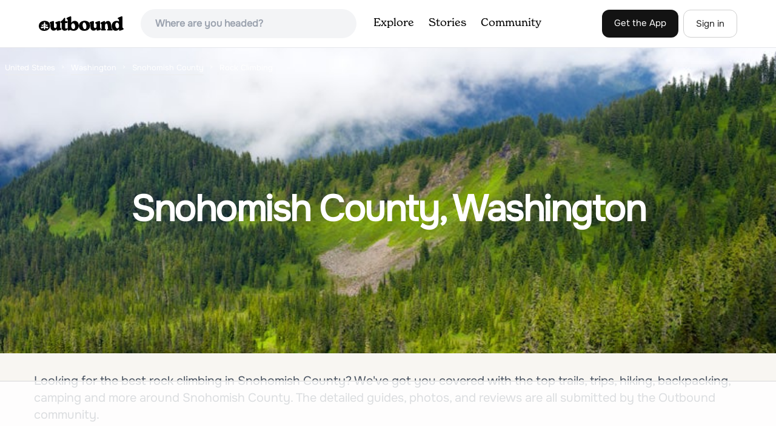

--- FILE ---
content_type: text/html; charset=utf-8
request_url: https://www.theoutbound.com/united-states/washington/snohomish-county/rock-climbing
body_size: 17270
content:
<!DOCTYPE html>
<html lang="en" xmlns="http://www.w3.org/1999/xhtml"
 xmlns:og="http://ogp.me/ns#"
 xmlns:fb="https://www.facebook.com/2008/fbml">
  <head>
    <title>The best Rock Climbing in and near Snohomish County, Washington</title>
<meta name="description" content="Our top picks for Snohomish County: 1. Climb Del Campo Peak, WA, 2. Baring Mountain, 3. Climb Sloan Peak via the Corkscrew Route, 4. Climb Slippery Slab Tower and more.">
<meta charset="utf-8">
<meta http-equiv="X-UA-Compatible" content="IE=edge">
<meta name="viewport" content="width=device-width,user-scalable=1.0,initial-scale=1.0,minimum-scale=1.0,maximum-scale=1.0">
<meta name="apple-mobile-web-app-capable" content="yes">
<meta name="format-detection" content="telephone=no">

<script type="application/ld+json">
  {
    "@context": "http://schema.org",
    "@type": "Organization",
    "name": "The Outbound Collective",
    "brand": "The Outbound",
    "legalName": "The Outbound Collective, Inc.",
    "url": "https://www.theoutbound.com",
    "logo": "
    https: //www.theoutbound.com/assets/images/theoutbound.png",
      "description": "The Outbound Collective is a modern, community-driven platform for outdoor discovery. We make it easy to find the best local adventures, recommended gear, and expert advice.",
    "sameAs": [
      "https://www.facebook.com/TheOutbound",
      "https://twitter.com/theoutbound",
      "https://plus.google.com/+theoutbound",
      "https://instagram.com/theoutbound",
      "https://www.linkedin.com/company/2559395"
    ]
  }
</script>
<link href="https://www.theoutbound.com/united-states/washington/snohomish-county/rock-climbing?page=1" rel="canonical"></link>
<link rel="manifest" href="/manifest.json">
<!-- FACEBOOK METATAGS -->
<meta property="og:url" content="https://www.theoutbound.com/united-states/washington/snohomish-county/rock-climbing?page=1" />
<meta property="og:title" content="The best Rock Climbing in and near Snohomish County, Washington" />
<meta property="og:description" content="Our top picks for Snohomish County: 1. Climb Del Campo Peak, WA, 2. Baring Mountain, 3. Climb Sloan Peak via the Corkscrew Route, 4. Climb Slippery Slab Tower and more." />
<meta property="og:image" content="https://images.theoutbound.com/uploads/1470168921374/sjt0hoyfr9s/fbf914d12798deb75e5abe1c34492a27?w=1200&amp;h=630&amp;fit=crop&amp;dpr=1&amp;q=60&amp;s=3e8a690689312f27d9b8e6e57486c55b" />
<meta property="og:image:width" content="1200" />
<meta property="og:image:height" content="630" />
<meta property="outbound:invite_token" content="" />
<meta property="outbound:host" content="www.theoutbound.com" />
<meta property="outbound:cdn" content="images.theoutbound.com" />
<meta property="outbound:image_cdn" content="images.theoutbound.com" />
<meta property="outbound:resource_type" content="Location" />
<meta property="outbound:resource_id" content="153487" />
<meta property="og:type" content="story" />
<meta property="fb:app_id" content="458619760832860" />
<meta property="fb:admins" content="1040475601,210326,586575654" />
<meta property="og:locale" content="en_US" />


<!-- TWITTER METATAGS -->
<meta name="twitter:card" content="summary_large_image">
<meta name="twitter:site" content="@theoutbound">
<meta name="twitter:creator" content="@theoutbound">
<meta name="twitter:title" content="The best Rock Climbing in and near Snohomish County, Washington">
<meta name="twitter:description" content="Our top picks for Snohomish County: 1. Climb Del Campo Peak, WA, 2. Baring Mountain, 3. Climb Sloan Peak via the Corkscrew Route, 4. Climb Slippery Slab Tower and more.">
<meta name="twitter:image:src" content="https://images.theoutbound.com/uploads/1470168921374/sjt0hoyfr9s/fbf914d12798deb75e5abe1c34492a27?w=1200&amp;h=630&amp;fit=crop&amp;dpr=1&amp;q=60&amp;s=3e8a690689312f27d9b8e6e57486c55b">

<meta name="apple-itunes-app" content="app-id=1019328159,app-argument=https://www.theoutbound.com/united-states/washington/snohomish-county/rock-climbing?page=1">

<meta name="apple-mobile-web-app-capable" content="yes">

<meta name="blitz" content="mu-423dd223-a4a3e920-63155da2-e6b6b93f">
<meta name="p:domain_verify" content="237b8c1dbf9d9d95a4d3ba21ffa4a256" />
<link rel="shortcut icon" type="image/png" href="https://images.theoutbound.com/favicons/6.0/favicon.ico" />
<link rel="icon" type="image/png" href="https://images.theoutbound.com/favicons/6.0/favicon-96x96.png" />
<link rel="icon" type="type=&quot;image/svg+xml" href="https://images.theoutbound.com/favicons/6.0/favicon.svg" />
<link rel="icon" type="image/png" href="https://images.theoutbound.com/favicons/6.0/apple-touch-icon.png" sizes="96x96" />

  <!-- Google Tag Manager -->
  <script>(function(w,d,s,l,i){w[l]=w[l]||[];w[l].push({'gtm.start':
  new Date().getTime(),event:'gtm.js'});var f=d.getElementsByTagName(s)[0],
  j=d.createElement(s),dl=l!='dataLayer'?'&l='+l:'';j.async=true;j.src=
  'https://www.googletagmanager.com/gtm.js?id='+i+dl;f.parentNode.insertBefore(j,f);
  })(window,document,'script','dataLayer','GTM-N3FQN4');</script>
  <!-- End Google Tag Manager -->

<script type="text/javascript">
  var current_user = {};
    current_user.location = { "latitude": "40.040", "longitude": "-82.860", "city": "columbus", "continent_code": "NA", "country_code": "US", "country_code3": "USA", "country": "united states", "postal_code": "43230", "region": "OH", "area_code": "614", "metro_code": "535"}
</script>




<link rel="stylesheet" media="all" href="//www.theoutbound.com/assets/css/font-awesome.min.css" />
<link rel="preload" as="font" href="/assets/fonts/fontawesome-webfont.eot" crossorigin="anonymous" />
<link rel="preload" as="font" href="/assets/fonts/fontawesome-webfont.woff" crossorigin="anonymous" />
<link rel="preload" as="font" href="/assets/fonts/fontawesome-webfont.woff2" crossorigin="anonymous" />
<link rel="preload" as="font" href="/assets/fonts/NewSpirit/NewSpirit-Regular.ttf" crossorigin="anonymous" />
<link rel="preload" as="font" href="/assets/fonts/NewSpirit/NewSpirit-Regular.woff" crossorigin="anonymous" />
<link rel="preload" as="font" href="/assets/fonts/NewSpirit/NewSpirit-Regular.woff2" crossorigin="anonymous" />
<script src="//www.theoutbound.com/packs/js/application-91618d591f127b71627f.js"></script>
<link rel="stylesheet" media="screen" href="//www.theoutbound.com/packs/css/application-fcc8f7aa.css" />



<script data-no-optimize="1" data-cfasync="false">
try{
  window.googletag = window.googletag || {cmd: []};

  if (!!(current_user.user_type !== undefined && current_user.user_type.join(',').match('Member'))) {
    document.querySelectorAll('.ad-container').forEach((ad)=>{
      ad.remove();
    })
  } else {
    <!-- Raptive Head Tag Manual -->
    (function(w, d) {
      w.adthrive = w.adthrive || {};
      w.adthrive.cmd = w.
      adthrive.cmd || [];
      w.adthrive.plugin = 'adthrive-ads-manual';
      w.adthrive.host = 'ads.adthrive.com';var s = d.createElement('script');
      s.async = true;
      s.referrerpolicy='no-referrer-when-downgrade';
      s.src = 'https://' + w.adthrive.host + '/sites/6494784c7d9e58274304e78b/ads.min.js?referrer=' + w.encodeURIComponent(w.location.href) + '&cb=' + (Math.floor(Math.random() * 100) + 1);
      var n = d.getElementsByTagName('script')[0];
      n.parentNode.insertBefore(s, n);
    })(window, document);
    <!-- End of Raptive Head Tag -->
  }
} catch (e) {
  console.log(e)
}
</script>


  </head>
  <body class="locations show promotion ads" data-turbolinks="false" data-controller="locations" data-action="show" data-params="{&quot;location_path&quot;:&quot;/united-states/washington/snohomish-county&quot;,&quot;tag&quot;:&quot;rock-climbing&quot;,&quot;user_agent_id&quot;:null,&quot;page&quot;:1}" data-current-resource-id="153487" data-current-resource-type="Location">
    <!-- Google Tag Manager (noscript) -->
<noscript><iframe src="https://www.googletagmanager.com/ns.html?id=GTM-N3FQN4"
height="0" width="0" style="display:none;visibility:hidden"></iframe></noscript>
<!-- End Google Tag Manager (noscript) -->
    <noscript>
  <div id='alert' class='alert-box alert'>The Outbound works best with JavaScript enabled.</div>
</noscript>
<!--[if lt IE 9]>
  <div id='alert' class='alert-box alert'>The Outbound works best with a modern web browser. For best results, use <a href='https://www.google.com/chrome'  style='color:#fff;'>Chrome</a>, <a href='https://support.apple.com/downloads/#safari' style='color:#fff;'>Safari</a> or <a href='https://www.mozilla.org/firefox' style='color:#fff;'>Firefox.</a>.</div>
<![endif]-->
<script type="text/javascript">
  var cookietest = 
      ("cookie" in document && (document.cookie.length > 0 || (document.cookie = "cookies_enabled").indexOf.call(document.cookie, "cookies_enabled") > -1))
  if(!cookietest){
    document.write("<div id='alert' class='alert-box alert'>The Outbound works best with Cookies enabled.</div>")
  }else if(!(document.addEventListener)){
    document.write("<div id='alert' class='alert-box alert'>The Outbound works best with a modern web browser. For best results, use <a href='https://www.google.com/chrome'  style='color:#fff;'>Chrome</a>, <a href='https://support.apple.com/downloads/#safari' style='color:#fff;'>Safari</a> or <a href='https://www.mozilla.org/firefox' style='color:#fff;'>Firefox.</a>.</div>")
  }
</script>
    <!--<button class="modal-open bg-transparent border border-gray-500 hover:border-indigo-500 text-gray-500 hover:text-indigo-500 font-bold py-2 px-4 rounded-full">Open Modal</button>-->

<!--Modal-->
<div class="modal opacity-0 pointer-events-none fixed w-full h-full top-0 left-0 flex items-center justify-center z-50 ">
  <div class="modal-overlay absolute w-full h-full bg-gray-900 opacity-75"></div>
  <div class="modal-container w-10/12 max-h-screen mx-auto relative rounded-xl shadow-lg z-50 overflow-y-auto">
    <div class="modal-content p-2 md:p-6 rounded-xl relative">
      <div class="flex justify-between items-center pb-3">
        <div>
          <p class="modal-title text-3xl font-medium"></p>
        </div>
        <div class="modal-close absolute top-0 right-0 p-4 text-xl cursor-pointer z-50">
          <svg width="40" height="40" viewBox="0 0 40 40" fill="none" xmlns="http://www.w3.org/2000/svg">
            <rect width="40" height="40" rx="8" fill="#F8F6F2" />
            <path d="M21.1668 20L26.4168 14.75C26.7502 14.4166 26.7502 13.9166 26.4168 13.5833C26.0835 13.25 25.5835 13.25 25.2502 13.5833L20.0002 18.8333L14.7502 13.5833C14.4168 13.25 13.9168 13.25 13.5835 13.5833C13.2502 13.9166 13.2502 14.4166 13.5835 14.75L18.8335 20L13.5835 25.25C13.4168 25.4166 13.3335 25.5833 13.3335 25.8333C13.3335 26.3333 13.6668 26.6666 14.1668 26.6666C14.4168 26.6666 14.5835 26.5833 14.7502 26.4166L20.0002 21.1666L25.2502 26.4166C25.4168 26.5833 25.5835 26.6666 25.8335 26.6666C26.0835 26.6666 26.2502 26.5833 26.4168 26.4166C26.7502 26.0833 26.7502 25.5833 26.4168 25.25L21.1668 20Z" fill="#21201E" />
          </svg>
        </div>
      </div>
      <div class="modal-body mb-3">
        
      </div>
    </div>
  </div>
  <div class="modal-scripts"></div>
</div>
    <div id="wrap" class='bg-offwhite'>
      <div class="inner-wrap relative">
        
<style>
#menu-toggle:checked + #menu {
  display: block;
}
</style>

<header class="lg:px-16 md:px-8 px-3 bg-white flex flex-wrap items-center justify-between lg:py-3 py-2 border-b border-gray-200">
  <div class="flex-0 flex justify-between items-center" style="margin-right: 20px;">
    <a style="width: 140px;" class="hidden lg:block" href="/"><img src="//www.theoutbound.com/assets/images/logo-d282cf49afadd028c17002f5e1abb885d3031ac4dc07390580551e0052dabe06.svg" /></a>
    <a style="width: 30px; margin-top: 4px;" class="lg:hidden" href="/"><img src="//www.theoutbound.com/assets/images/o-mark-25ee6496e60d3f7ac4b308c8bb712ae3c0b395865212046ea79e9f1467ab2458.svg" /></a>
  </div>

  <div class="ui-widget flex-grow ml-2 mr-4 relative" data-offline="false">
  <div class="terms_wrapper">
    <input id="terms" class="bg-gray-100 font-semibold w-full px-2 py-2 lg:px-6 lg:py-3 rounded-full" placeholder="Where are you headed?">
  </div>
</div>



  <label for="menu-toggle" class="pointer-cursor lg:hidden block"><svg class="fill-current text-gray-900" xmlns="http://www.w3.org/2000/svg" width="20" height="20" viewBox="0 0 20 20"><path d="M0 3h20v2H0V3zm0 6h20v2H0V9zm0 6h20v2H0v-2z"></path></svg></label>
  <input class="hidden" type="checkbox" id="menu-toggle" />

  <div class="hidden lg:flex flex-grow justify-end lg:items-center lg:w-auto w-full" id="menu">
    <nav class="items-center flex-grow">
      <ul class="lg:flex justify-start text-base pt-4 lg:pt-0 NewSpirit-Regular">
        <li><a class="lg:p-3 py-2 px-0 block border-b-2 border-transparent text-lg" href="/explore/adventures">Explore</a></li>
        <li><a class="lg:p-3 py-2 px-0 block border-b-2 border-transparent text-lg" href="/stories"
          >Stories</a></li>
        <li><a class="lg:p-3 py-2 px-0 block border-b-2 border-transparent text-lg" href="/community">Community</a></li>
      </ul>
    </nav>
    <nav>
      <ul class="lg:flex items-center justify-between text-base NewSpirit-Regular">
        <li><a class="mr-2 lg:p-3 py-2 px-0 block border-b-2 border-transparent text-lg button-black" href="/download">Get the App</a></li>

        <li><a class="hidden logged_in lg:p-4 py-3 px-0 block border-b-2 border-transparent text-lg" onclick="Modal.loadContributeModal();" href="#">Contribute</a></li>
        <li class="lg:hidden logged_in"><a class="lg:p-4 py-3 px-0 block border-b-2 border-transparent" rel="nofollow noindex" href="/my_stuff/lists">My Saves</a></li>
        <li class="lg:hidden logged_in"><a class="lg:p-4 py-3 px-0 block border-b-2 border-transparent" rel="nofollow noindex" href="/my_stuff">Profile</a></li>
        <li class="lg:hidden logged_in"><a class="lg:p-4 py-3 px-0 block border-b-2 border-transparent" rel="nofollow noindex" href="/my_stuff/settings">Account Settings</a></li>
        <li class="lg:hidden logged_in"><a class="lg:p-4 py-3 px-0 block border-b-2 border-transparent" rel="nofollow noindex" data-method="get" href="/users/sign_out">Logout</a></li>

        <li class="hidden logged_out"><a class="lg:p-3 py-2 px-0 block border-b-2 border-transparent text-lg button-stroke" href="/users/sign_in" data-modal="true">Sign in</a></li>
      </ul>
    </nav>

      <div class="dropdown hidden logged_in lg:block z-40 justify-self-end">
        <a href="#" class="logged_in flex items-center justify-start lg:mb-0 mb-4 ml-4 pointer-cursor">
          <img class="avatar_uid rounded-full w-10 h-10 hidden lg:inline-block border-2 border-transparent hover:border-indigo-400 bg-gray-400">
        </a>
        <div class="dropdown-content z-40">
            <a class="hidden admin-only" rel="nofollow noindex" href="https://admin.theoutbound.com">Admin</a>
          <a class="" rel="nofollow noindex" href="/home/notifications">
              <span class="">0</span>
              <span class=" inline">Notifications</span>
</a>
          <a rel="nofollow noindex" href="/my_stuff/lists">My Saves</a>
          <a rel="nofollow noindex" href="/my_stuff/">Profile</a>
          <a rel="nofollow noindex" href="/my_stuff/settings">Account Settings</a>
          <a rel="nofollow noindex" href="/my_stuff/invite">Invite Friends</a>
          <a rel="nofollow noindex" data-method="get" href="/users/sign_out">Logout</a>
        </div>
      </div>
  </div>
</header>

<script type="text/javascript">
  function update_navigation(){
    if (!(current_user && current_user.id != undefined)){
      document.querySelectorAll('.hidden.logged_out').forEach(e => e.classList.remove('hidden'));
      document.querySelectorAll('.logged_in').forEach(e => e.classList.add('hidden'));
      document.querySelector('#menu img').classList.add('hidden');
    } else {
      document.querySelectorAll('.hidden.logged_in').forEach(e => e.classList.remove('hidden'));
      document.querySelectorAll('logged_out').forEach(e => e.classList.add('hidden'))
      document.querySelector('#menu img').src = current_user.avatar_url+"?w=140&h=140&fit=crop";
    }
  }
  window['update_navigation'] = update_navigation;
  update_navigation();
</script>
        <div class="page-content relative z-10">
          <div class="w-full  bg-gray-100 overflow-hidden " data-src="https://images.theoutbound.com/uploads/1470168921374/sjt0hoyfr9s/fbf914d12798deb75e5abe1c34492a27?w=800&amp;fit=crop&amp;q=60&amp;s=d5aa0f214e97d8cd024570d1927e704d" style="background:url(https://images.theoutbound.com/uploads/1470168921374/sjt0hoyfr9s/fbf914d12798deb75e5abe1c34492a27?w=150&amp;blur=75&amp;auto=format&amp;s=7c700c98248ee894e2de10f213caf998) center center no-repeat; background-size: cover">
  <div class="location-breadcrumb absolute top-0 left-2 w-full text-white">
    <li itemprop="itemListElement" itemscope="itemscope" itemtype="http://schema.org/ListItem"><a itemprop="item" class="" href="/united-states"><span itemprop="name">United States</span></a><meta itemprop="position" content="1"></meta></li><li itemprop="itemListElement" itemscope="itemscope" itemtype="http://schema.org/ListItem"><a itemprop="item" class="" href="/united-states/washington"><span itemprop="name">Washington</span></a><meta itemprop="position" content="2"></meta></li><li itemprop="itemListElement" itemscope="itemscope" itemtype="http://schema.org/ListItem"><a itemprop="item" class="" href="/united-states/washington/snohomish-county"><span itemprop="name">Snohomish County</span></a><meta itemprop="position" content="3"></meta></li><li><span>Rock Climbing</span></li>
  </div>
  <div class="text-center py-24 px-4 md:px-0 md:py-48">
    <h1 class="text-3xl md:text-5xl lg:text-6xl font-bold text-white text-center tracking-tight mb-2 md:mb-4 mx-2 md:mx-0">Snohomish County, Washington</h1>
  </div>
</div>

<div class="container mx-auto my-8 px-4">
  <p class="text-xl inline-block text-gray-600 mx-auto">Looking for the best rock climbing in Snohomish County? We've got you covered with the top trails, trips, hiking, backpacking, camping and more around Snohomish County. The detailed guides, photos, and reviews are all submitted by the Outbound community. </p>
</div>

<div class="container mx-auto text-center">
  
</div>
<div class="container mx-auto">
  <div class="w-full flex flex-col space-y-8 md:flex-row md:space-x-16 md:space-y-0">
    <div class="md:w-234 lg:w-4/5 px-4 mb-8">
      <h2 class="text-3xl md:text-5xl mb-2 font-bold tracking-tight mb-8">Top Rock Climbing Spots in and near Snohomish County</h2>
        <div class="location-activity-adventures">
    <div class="">
      <ul>
          <li class="mb-12">
            <div itemscope="itemscope" itemtype="http://schema.org/LocalBusiness" class="adventure-card h-full md:grid grid-cols-12 gap-8" data-resource-id="105375" data-adventure-id="105375" data-slug="climb-del-campo-peak-wa" data-name="Climb Del Campo Peak, WA" data-url="/washington/rock-climbing/climb-del-campo-peak-wa" data-summary-text="Begin by parking at Barlow Pass and following the Gothic Basin Trail to Foggy Lake." data-state="active" data-user-id="159069">
<div class="col-span-12 md:col-span-5">
  <a href="/washington/rock-climbing/climb-del-campo-peak-wa">
  <img itemprop="image" class="w-full h-64 md:h-80 md:w-full object-cover rounded-md" loading="lazy" title="Climb Del Campo Peak, WA " data-src="https://images.theoutbound.com/uploads/1443394813757/ot1uj42h9pp/5310f2fbcb60ba96d46f6248c9026b34?w=300&amp;h=300&amp;fit=crop&amp;q=60&amp;s=6d04778dd11d5870adaca5a9580ec688" src="https://images.theoutbound.com/uploads/1443394813757/ot1uj42h9pp/5310f2fbcb60ba96d46f6248c9026b34?w=300&amp;h=300&amp;fit=crop&amp;q=60&amp;s=6d04778dd11d5870adaca5a9580ec688" />

</a></div>
<div class="col-span-12 md:col-span-7 mt-4 md:mt-0">
  <a class="text-gray-600 mb-2 text-sm" href="/united-states/washington/granite-falls">Granite Falls, Washington</a>
  <h3 itemprop="name" class="text-xl md:text-3xl font-bold leading-tight mb-2"><a href="/washington/rock-climbing/climb-del-campo-peak-wa">Climb Del Campo Peak, WA</a></h3>
  <div class="flex items-center">
    <div class="bg-gray-100 py-1 px-3 text-sm text-gray-700 font-semibold rounded-full inline-block mr-2">
      <i class="fa fa-star color-gold mr-1"></i>5.0
    </div>
    <div class="text-sm text-gray-600">    </div>
  </div>
  <div class="mt-3 mb-8 text-gray-600">Begin by parking at Barlow Pass and following the Gothic Basin Trail to Foggy Lake. Most of the trip's mileage is consumed by just getting to Foggy Lake, from here, the summit sits about 3/4 of a mile distant and over a thousand above you.Face the mountain and identify the obvious leftward trendi...</div>
  <a class="px-8 py-2 border border-gray-300 font-bold text-lg w-full inline-block text-center md:w-auto" href="/washington/rock-climbing/climb-del-campo-peak-wa">Read more</a>

</div>
</div>
          </li>
          <li class="mb-12">
            <div itemscope="itemscope" itemtype="http://schema.org/LocalBusiness" class="adventure-card h-full md:grid grid-cols-12 gap-8" data-resource-id="103578" data-adventure-id="103578" data-slug="baring-mountain" data-name="Baring Mountain" data-url="/washington/hiking/hike-baring-mountain" data-summary-text="Don&#39;t let the low mileage trick you – this is not an easy climb. Give yourself plenty of time to summit this beast of a mountain." data-state="active" data-user-id="149354">
<div class="col-span-12 md:col-span-5">
  <a href="/washington/hiking/hike-baring-mountain">
  <img itemprop="image" class="w-full h-64 md:h-80 md:w-full object-cover rounded-md" loading="lazy" title="Baring Mountain " data-src="https://images.theoutbound.com/contents/103578/assets/1434420574922?w=300&amp;h=300&amp;fit=crop&amp;q=60&amp;s=3a2f19586b5cbed7480946ebe0ed828e" src="https://images.theoutbound.com/contents/103578/assets/1434420574922?w=300&amp;h=300&amp;fit=crop&amp;q=60&amp;s=3a2f19586b5cbed7480946ebe0ed828e" />

</a></div>
<div class="col-span-12 md:col-span-7 mt-4 md:mt-0">
  <a class="text-gray-600 mb-2 text-sm" href="/united-states/washington/gold-bar">Gold Bar, Washington</a>
  <h3 itemprop="name" class="text-xl md:text-3xl font-bold leading-tight mb-2"><a href="/washington/hiking/hike-baring-mountain">Baring Mountain</a></h3>
  <div class="flex items-center">
    <div class="text-sm text-gray-600">
      4.62 mi
      / 3556 ft gain
    </div>
  </div>
  <div class="mt-3 mb-8 text-gray-600">Don't let the low mileage trick you – this is not an easy climb. Give yourself plenty of time to summit this beast of a mountain.
Starting at the Barclay Lake Trailhead, be careful not to jump onto the Barclay Lake Trail. The path to Baring Mountain is hidden down a path leading from the bathroo...</div>
  <a class="px-8 py-2 border border-gray-300 font-bold text-lg w-full inline-block text-center md:w-auto" href="/washington/hiking/hike-baring-mountain">Read more</a>

</div>
</div>
          </li>
          <li class="mb-12">
            <div itemscope="itemscope" itemtype="http://schema.org/LocalBusiness" class="adventure-card h-full md:grid grid-cols-12 gap-8" data-resource-id="112601" data-adventure-id="112601" data-slug="climb-sloan-peak-via-the-corkscrew-route" data-name="Climb Sloan Peak via the Corkscrew Route" data-url="/washington/backpacking/climb-sloan-peak-via-the-corkscrew-route" data-summary-text="You&#39;ll start the approach to this climb at the Sloan Peak trailhead at 1800ft elevation." data-state="active" data-user-id="208891">
<div class="col-span-12 md:col-span-5">
  <a href="/washington/backpacking/climb-sloan-peak-via-the-corkscrew-route">
  <img itemprop="image" class="w-full h-64 md:h-80 md:w-full object-cover rounded-md" loading="lazy" title="Climb Sloan Peak via the Corkscrew Route " data-src="https://images.theoutbound.com/uploads/1470965489037/z55rogjmsk8nrn2i/9cd7391a5617115a334d35d87cca0aee?w=300&amp;h=300&amp;fit=crop&amp;q=60&amp;s=8a51d451570462d4284647f98df60140" src="https://images.theoutbound.com/uploads/1470965489037/z55rogjmsk8nrn2i/9cd7391a5617115a334d35d87cca0aee?w=300&amp;h=300&amp;fit=crop&amp;q=60&amp;s=8a51d451570462d4284647f98df60140" />

</a></div>
<div class="col-span-12 md:col-span-7 mt-4 md:mt-0">
  <a class="text-gray-600 mb-2 text-sm" href="/united-states/washington/darrington">Darrington, Washington</a>
  <h3 itemprop="name" class="text-xl md:text-3xl font-bold leading-tight mb-2"><a href="/washington/backpacking/climb-sloan-peak-via-the-corkscrew-route">Climb Sloan Peak via the Corkscrew Route</a></h3>
  <div class="flex items-center">
    <div class="bg-gray-100 py-1 px-3 text-sm text-gray-700 font-semibold rounded-full inline-block mr-2">
      <i class="fa fa-star color-gold mr-1"></i>5.0
    </div>
    <div class="text-sm text-gray-600">
      14 mi
      / 6035 ft gain
    </div>
  </div>
  <div class="mt-3 mb-8 text-gray-600">You'll start the approach to this climb at the Sloan Peak trailhead at 1800ft elevation. Moving south along the trail, you'll begin with a traverse through some marshlands and several water crossings along the Sauk River and its tributaries for the first mile and before gaining any elevation. It ...</div>
  <a class="px-8 py-2 border border-gray-300 font-bold text-lg w-full inline-block text-center md:w-auto" href="/washington/backpacking/climb-sloan-peak-via-the-corkscrew-route">Read more</a>

</div>
</div>
          </li>
          <li class="mb-12">
            <div itemscope="itemscope" itemtype="http://schema.org/LocalBusiness" class="adventure-card h-full md:grid grid-cols-12 gap-8" data-resource-id="108808" data-adventure-id="108808" data-slug="climb-slippery-slab-tower" data-name="Climb Slippery Slab Tower" data-url="/washington/hiking/climb-slippery-slab-tower" data-summary-text="Start out at the Tunnel Creek trailhead. You will follow the trail for about 1.6 miles until you reach Hope Lake and the PCT. From here, you want to travel south along the PCT." data-state="active" data-user-id="149354">
<div class="col-span-12 md:col-span-5">
  <a href="/washington/hiking/climb-slippery-slab-tower">
  <img itemprop="image" class="w-full h-64 md:h-80 md:w-full object-cover rounded-md" loading="lazy" title="Climb Slippery Slab Tower " data-src="https://images.theoutbound.com/contents/108808/assets/1455887739457?w=300&amp;h=300&amp;fit=crop&amp;q=60&amp;s=0df12efe635b8319af8f9e08b6b3ea59" src="https://images.theoutbound.com/contents/108808/assets/1455887739457?w=300&amp;h=300&amp;fit=crop&amp;q=60&amp;s=0df12efe635b8319af8f9e08b6b3ea59" />

</a></div>
<div class="col-span-12 md:col-span-7 mt-4 md:mt-0">
  <a class="text-gray-600 mb-2 text-sm" href="/united-states/washington/skykomish">Skykomish, Washington</a>
  <h3 itemprop="name" class="text-xl md:text-3xl font-bold leading-tight mb-2"><a href="/washington/hiking/climb-slippery-slab-tower">Climb Slippery Slab Tower</a></h3>
  <div class="flex items-center">
    <div class="text-sm text-gray-600">
      13 mi
      / 4200 ft gain
    </div>
  </div>
  <div class="mt-3 mb-8 text-gray-600">Start out at the Tunnel Creek trailhead. You will follow the trail for about 1.6 miles until you reach Hope Lake and the PCT. From here, you want to travel south along the PCT.For the next 3/4 of a mile, you will hike up switchbacks until you reach the saddle, where it will start to level out a b...</div>
  <a class="px-8 py-2 border border-gray-300 font-bold text-lg w-full inline-block text-center md:w-auto" href="/washington/hiking/climb-slippery-slab-tower">Read more</a>

</div>
</div>
          </li>
          <li class="mb-12">
            <div itemscope="itemscope" itemtype="http://schema.org/LocalBusiness" class="adventure-card h-full md:grid grid-cols-12 gap-8" data-resource-id="104951" data-adventure-id="104951" data-slug="sport-climbing-at-exit-38-deception-crags-area" data-name="Sport Climbing at Exit 38, Deception Crags Area" data-url="/washington/rock-climbing/sport-climbing-at-exit-38-deception-crags-area" data-summary-text="Sport Climbing at Exit 38, the Deception Crags Area, is an amazing area to climb within 1/2 hour drive of downtown Seattle." data-state="active" data-user-id="163105">
<div class="col-span-12 md:col-span-5">
  <a href="/washington/rock-climbing/sport-climbing-at-exit-38-deception-crags-area">
  <img itemprop="image" class="w-full h-64 md:h-80 md:w-full object-cover rounded-md" loading="lazy" title="Sport Climbing at Exit 38, Deception Crags Area " data-src="https://images.theoutbound.com/contents/104951/assets/1444335546651?w=300&amp;h=300&amp;fit=crop&amp;q=60&amp;s=1bcf791f73c867b546d5dbc54055d46e" src="https://images.theoutbound.com/contents/104951/assets/1444335546651?w=300&amp;h=300&amp;fit=crop&amp;q=60&amp;s=1bcf791f73c867b546d5dbc54055d46e" />

</a></div>
<div class="col-span-12 md:col-span-7 mt-4 md:mt-0">
  <a class="text-gray-600 mb-2 text-sm" href="/united-states/washington/north-bend">North Bend, Washington</a>
  <h3 itemprop="name" class="text-xl md:text-3xl font-bold leading-tight mb-2"><a href="/washington/rock-climbing/sport-climbing-at-exit-38-deception-crags-area">Sport Climbing at Exit 38, Deception Crags Area</a></h3>
  <div class="flex items-center">
    <div class="bg-gray-100 py-1 px-3 text-sm text-gray-700 font-semibold rounded-full inline-block mr-2">
      <i class="fa fa-star color-gold mr-1"></i>4.0
    </div>
    <div class="text-sm text-gray-600">    </div>
  </div>
  <div class="mt-3 mb-8 text-gray-600">Sport Climbing at Exit 38, the Deception Crags Area, is an amazing area to climb within 1/2 hour drive of downtown Seattle. It is an amazing resource for climbers living in Seattle, as during the spring, summer, and fall, it can be reached quickly afterwork, with minimal traffic.There are 5 disti...</div>
  <a class="px-8 py-2 border border-gray-300 font-bold text-lg w-full inline-block text-center md:w-auto" href="/washington/rock-climbing/sport-climbing-at-exit-38-deception-crags-area">Read more</a>

</div>
</div>
          </li>
          <li class="mb-12">
            <div itemscope="itemscope" itemtype="http://schema.org/LocalBusiness" class="adventure-card h-full md:grid grid-cols-12 gap-8" data-resource-id="104802" data-adventure-id="104802" data-slug="climb-the-south-face-of-the-tooth" data-name="Climb the South Face of The Tooth" data-url="/washington/rock-climbing/climb-the-south-face-of-the-tooth" data-summary-text="The Tooth is a relatively easy multi-pitch trad route within spitting distance of Seattle. It is rated 5.5, although 3 of the 4 pitches are rated 5.2-5.3. It is a great day trip into the Cascades." data-state="active" data-user-id="163105">
<div class="col-span-12 md:col-span-5">
  <a href="/washington/rock-climbing/climb-the-south-face-of-the-tooth">
  <img itemprop="image" class="w-full h-64 md:h-80 md:w-full object-cover rounded-md" loading="lazy" title="Climb the South Face of The Tooth " data-src="https://images.theoutbound.com/contents/104802/assets/1441054541565?w=300&amp;h=300&amp;fit=crop&amp;q=60&amp;s=f7039a8369d331456f561b03c2f748b2" src="https://images.theoutbound.com/contents/104802/assets/1441054541565?w=300&amp;h=300&amp;fit=crop&amp;q=60&amp;s=f7039a8369d331456f561b03c2f748b2" />

</a></div>
<div class="col-span-12 md:col-span-7 mt-4 md:mt-0">
  <a class="text-gray-600 mb-2 text-sm" href="/united-states/washington/north-bend">North Bend, Washington</a>
  <h3 itemprop="name" class="text-xl md:text-3xl font-bold leading-tight mb-2"><a href="/washington/rock-climbing/climb-the-south-face-of-the-tooth">Climb the South Face of The Tooth</a></h3>
  <div class="flex items-center">
    <div class="bg-gray-100 py-1 px-3 text-sm text-gray-700 font-semibold rounded-full inline-block mr-2">
      <i class="fa fa-star color-gold mr-1"></i>5.0
    </div>
    <div class="text-sm text-gray-600">    </div>
  </div>
  <div class="mt-3 mb-8 text-gray-600">The Tooth is a relatively easy multi-pitch trad route within spitting distance of Seattle. It is rated 5.5, although 3 of the 4 pitches are rated 5.2-5.3. It is a great day trip into the Cascades. The rock quality is fantastic.Despite the exposure inherent in any multi-pitch, The Tooth has rappel...</div>
  <a class="px-8 py-2 border border-gray-300 font-bold text-lg w-full inline-block text-center md:w-auto" href="/washington/rock-climbing/climb-the-south-face-of-the-tooth">Read more</a>

</div>
</div>
          </li>
          <li class="mb-12">
            <div itemscope="itemscope" itemtype="http://schema.org/LocalBusiness" class="adventure-card h-full md:grid grid-cols-12 gap-8" data-resource-id="119700" data-adventure-id="119700" data-slug="gravel-lake" data-name="Gravel Lake" data-url="/washington/hiking/hike-to-gravel-lake" data-summary-text="Starting at the Snoqualmie Pass PCT trailhead, you start hiking through an old growth forest. This hike has a nice gradual incline with views starting near a talus field." data-state="active" data-user-id="152331">
<div class="col-span-12 md:col-span-5">
  <a href="/washington/hiking/hike-to-gravel-lake">
  <img itemprop="image" class="w-full h-64 md:h-80 md:w-full object-cover rounded-md" loading="lazy" title="Gravel Lake " data-src="https://images.theoutbound.com/uploads/1499569602604/v7pc3ovxure/e798d174613a28ba71ae4d674a57e381?w=300&amp;h=300&amp;fit=crop&amp;q=60&amp;s=81315342792e3379a74bb48e7d204794" src="https://images.theoutbound.com/uploads/1499569602604/v7pc3ovxure/e798d174613a28ba71ae4d674a57e381?w=300&amp;h=300&amp;fit=crop&amp;q=60&amp;s=81315342792e3379a74bb48e7d204794" />

</a></div>
<div class="col-span-12 md:col-span-7 mt-4 md:mt-0">
  <a class="text-gray-600 mb-2 text-sm" href="/united-states/washington/north-bend">North Bend, Washington</a>
  <h3 itemprop="name" class="text-xl md:text-3xl font-bold leading-tight mb-2"><a href="/washington/hiking/hike-to-gravel-lake">Gravel Lake</a></h3>
  <div class="flex items-center">
    <div class="text-sm text-gray-600">
      14.25 mi
      / 2792 ft gain
    </div>
  </div>
  <div class="mt-3 mb-8 text-gray-600">Starting at the Snoqualmie Pass PCT trailhead, you start hiking through an old growth forest. This hike has a nice gradual incline with views starting near a talus field. Late June, early July wildflowers are growing like crazy along the trail. This field offers a up close view of Mt. Rainier alo...</div>
  <a class="px-8 py-2 border border-gray-300 font-bold text-lg w-full inline-block text-center md:w-auto" href="/washington/hiking/hike-to-gravel-lake">Read more</a>

</div>
</div>
          </li>
          <li class="mb-12">
            <div itemscope="itemscope" itemtype="http://schema.org/LocalBusiness" class="adventure-card h-full md:grid grid-cols-12 gap-8" data-resource-id="121005" data-adventure-id="121005" data-slug="climb-mount-thomson" data-name="Climb Mount Thomson" data-url="/washington/rock-climbing/climb-mount-thomson" data-summary-text="The West Ridge of Thomson is rated 5.6 and is 4-5 pitches depending on how you break it up." data-state="active" data-user-id="168040">
<div class="col-span-12 md:col-span-5">
  <a href="/washington/rock-climbing/climb-mount-thomson">
  <img itemprop="image" class="w-full h-64 md:h-80 md:w-full object-cover rounded-md" loading="lazy" title="Climb Mount Thomson " data-src="https://images.theoutbound.com/uploads/1505878302398/280dapukovy/ab78f2fcf741ed8a253ed090b5a77f87?w=300&amp;h=300&amp;fit=crop&amp;q=60&amp;s=06cfa680bbca3ddc2c72b05d306054a3" src="https://images.theoutbound.com/uploads/1505878302398/280dapukovy/ab78f2fcf741ed8a253ed090b5a77f87?w=300&amp;h=300&amp;fit=crop&amp;q=60&amp;s=06cfa680bbca3ddc2c72b05d306054a3" />

</a></div>
<div class="col-span-12 md:col-span-7 mt-4 md:mt-0">
  <a class="text-gray-600 mb-2 text-sm" href="/united-states/washington/north-bend">North Bend, Washington</a>
  <h3 itemprop="name" class="text-xl md:text-3xl font-bold leading-tight mb-2"><a href="/washington/rock-climbing/climb-mount-thomson">Climb Mount Thomson</a></h3>
  <div class="flex items-center">
    <div class="text-sm text-gray-600">
      16 mi
      / 4500 ft gain
    </div>
  </div>
  <div class="mt-3 mb-8 text-gray-600">The West Ridge of Thomson is rated 5.6 and is 4-5 pitches depending on how you break it up. The East Ridge is some spicy 4th class and although people do scramble it, it is recommend to use a rope on the descent.
The Approach
Starting at the PCT trail-head you have two options.  You can take the ...</div>
  <a class="px-8 py-2 border border-gray-300 font-bold text-lg w-full inline-block text-center md:w-auto" href="/washington/rock-climbing/climb-mount-thomson">Read more</a>

</div>
</div>
          </li>
          <li class="mb-12">
            <div itemscope="itemscope" itemtype="http://schema.org/LocalBusiness" class="adventure-card h-full md:grid grid-cols-12 gap-8" data-resource-id="120315" data-adventure-id="120315" data-slug="scramble-guye-peak" data-name="Scramble Guye Peak" data-url="/washington/hiking/scramble-guye-peak" data-summary-text="There are quite a few ways up Guye Peak ranging from a simple walk up to multiple pitches of technical rock climbing." data-state="active" data-user-id="168040">
<div class="col-span-12 md:col-span-5">
  <a href="/washington/hiking/scramble-guye-peak">
  <img itemprop="image" class="w-full h-64 md:h-80 md:w-full object-cover rounded-md" loading="lazy" title="Scramble Guye Peak " data-src="https://images.theoutbound.com/contents/120315/assets/1502258869079?w=300&amp;h=300&amp;fit=crop&amp;q=60&amp;s=3986e6a854eeceb0d9f15b0ac3c44336" src="https://images.theoutbound.com/contents/120315/assets/1502258869079?w=300&amp;h=300&amp;fit=crop&amp;q=60&amp;s=3986e6a854eeceb0d9f15b0ac3c44336" />

</a></div>
<div class="col-span-12 md:col-span-7 mt-4 md:mt-0">
  <a class="text-gray-600 mb-2 text-sm" href="/united-states/washington/north-bend">North Bend, Washington</a>
  <h3 itemprop="name" class="text-xl md:text-3xl font-bold leading-tight mb-2"><a href="/washington/hiking/scramble-guye-peak">Scramble Guye Peak</a></h3>
  <div class="flex items-center">
    <div class="text-sm text-gray-600">
      4.5 mi
      / 2200 ft gain
    </div>
  </div>
  <div class="mt-3 mb-8 text-gray-600">There are quite a few ways up Guye Peak ranging from a simple walk up to multiple pitches of technical rock climbing.  Both of the routes described here start from the PCT parking lot north of exit 52 of I-90 at Snoqualmie Pass.  Some of the scrambling described would be treacherous in wet or sno...</div>
  <a class="px-8 py-2 border border-gray-300 font-bold text-lg w-full inline-block text-center md:w-auto" href="/washington/hiking/scramble-guye-peak">Read more</a>

</div>
</div>
          </li>
          <li class="mb-12">
            <div itemscope="itemscope" itemtype="http://schema.org/LocalBusiness" class="adventure-card h-full md:grid grid-cols-12 gap-8" data-resource-id="110623" data-adventure-id="110623" data-slug="climb-sahale-peak-via-the-south-slope-route" data-name="Climb Sahale Peak via the South Slope Route" data-url="/washington/rock-climbing/climb-sahale-peak-via-the-south-slope-route" data-summary-text="To get to Sahale Peak, drive to Marblemount, WA and continue on the Cascade River Road (Forest Road 15) for 23.5 miles. The road ends at the Cascade Pass trailhead, where the climb begins." data-state="active" data-user-id="341231">
<div class="col-span-12 md:col-span-5">
  <a href="/washington/rock-climbing/climb-sahale-peak-via-the-south-slope-route">
  <img itemprop="image" class="w-full h-64 md:h-80 md:w-full object-cover rounded-md" loading="lazy" title="Climb Sahale Peak via the South Slope Route " data-src="https://images.theoutbound.com/uploads/1463536468423/k95rb0h3r2/0586c68f052cbae335573c8eccd7c942?w=300&amp;h=300&amp;fit=crop&amp;q=60&amp;s=34e130d26a2f1fbee289ac6b7c704cbd" src="https://images.theoutbound.com/uploads/1463536468423/k95rb0h3r2/0586c68f052cbae335573c8eccd7c942?w=300&amp;h=300&amp;fit=crop&amp;q=60&amp;s=34e130d26a2f1fbee289ac6b7c704cbd" />

</a></div>
<div class="col-span-12 md:col-span-7 mt-4 md:mt-0">
  <a class="text-gray-600 mb-2 text-sm" href="/united-states/washington/skagit-county">Skagit County, Washington</a>
  <h3 itemprop="name" class="text-xl md:text-3xl font-bold leading-tight mb-2"><a href="/washington/rock-climbing/climb-sahale-peak-via-the-south-slope-route">Climb Sahale Peak via the South Slope Route</a></h3>
  <div class="flex items-center">
    <div class="bg-gray-100 py-1 px-3 text-sm text-gray-700 font-semibold rounded-full inline-block mr-2">
      <i class="fa fa-star color-gold mr-1"></i>5.0
    </div>
    <div class="text-sm text-gray-600">
      12 mi
      / 4000 ft gain
    </div>
  </div>
  <div class="mt-3 mb-8 text-gray-600">To get to Sahale Peak, drive to Marblemount, WA and continue on the Cascade River Road (Forest Road 15) for 23.5 miles. The road ends at the Cascade Pass trailhead, where the climb begins.The first part of the climb follows the Cascade Pass trail for 3.5 miles and 1,800 feet. Cascade Pass makes a...</div>
  <a class="px-8 py-2 border border-gray-300 font-bold text-lg w-full inline-block text-center md:w-auto" href="/washington/rock-climbing/climb-sahale-peak-via-the-south-slope-route">Read more</a>

</div>
</div>
          </li>
          <li class="mb-12">
            <div itemscope="itemscope" itemtype="http://schema.org/LocalBusiness" class="adventure-card h-full md:grid grid-cols-12 gap-8" data-resource-id="114078" data-adventure-id="114078" data-slug="climb-mt-baker-via-the-easton-glacier-route" data-name="Climb Mt. Baker via the Easton Glacier Route" data-url="/washington/hiking/climb-mt-baker-via-the-easton-glacier-route" data-summary-text="The Easton Glacier route is one of the mountain’s most popular and likewise, most crowded. Check out Mt." data-state="active" data-user-id="161271">
<div class="col-span-12 md:col-span-5">
  <a href="/washington/hiking/climb-mt-baker-via-the-easton-glacier-route">
  <img itemprop="image" class="w-full h-64 md:h-80 md:w-full object-cover rounded-md" loading="lazy" title="Climb Mt. Baker via the Easton Glacier Route " data-src="https://images.theoutbound.com/uploads/1474734971918/m0ytiougfkeh3mbq/6d7c0d6c105e99ac7248cc4b2489a568?w=300&amp;h=300&amp;fit=crop&amp;q=60&amp;s=5015aa5cd20f440f228e95dc2f7d83b0" src="https://images.theoutbound.com/uploads/1474734971918/m0ytiougfkeh3mbq/6d7c0d6c105e99ac7248cc4b2489a568?w=300&amp;h=300&amp;fit=crop&amp;q=60&amp;s=5015aa5cd20f440f228e95dc2f7d83b0" />

</a></div>
<div class="col-span-12 md:col-span-7 mt-4 md:mt-0">
  <a class="text-gray-600 mb-2 text-sm" href="/united-states/washington/concrete">Concrete, Washington</a>
  <h3 itemprop="name" class="text-xl md:text-3xl font-bold leading-tight mb-2"><a href="/washington/hiking/climb-mt-baker-via-the-easton-glacier-route">Climb Mt. Baker via the Easton Glacier Route</a></h3>
  <div class="flex items-center">
    <div class="text-sm text-gray-600">
      16 mi
      / 7600 ft gain
    </div>
  </div>
  <div class="mt-3 mb-8 text-gray-600">The Easton Glacier route is one of the mountain’s most popular and likewise, most crowded. Check out Mt. Baker’s Squak Glacier route or Coleman Deming Glacier route for an alternative climb with similar difficulty.You’ll start out at Schreibers Meadow Trailhead (3,200 ft.). To get there, exit off...</div>
  <a class="px-8 py-2 border border-gray-300 font-bold text-lg w-full inline-block text-center md:w-auto" href="/washington/hiking/climb-mt-baker-via-the-easton-glacier-route">Read more</a>

</div>
</div>
          </li>
          <li class="mb-12">
            <div itemscope="itemscope" itemtype="http://schema.org/LocalBusiness" class="adventure-card h-full md:grid grid-cols-12 gap-8" data-resource-id="103428" data-adventure-id="103428" data-slug="cathedral-rock-and-mount-daniel-via-tucquala-meadows" data-name="Cathedral Rock and Mount Daniel via Tucquala Meadows" data-url="/washington/hiking/hike-cathedral-rock-and-mount-daniel" data-summary-text="Hike easy switchbacks for almost 2 miles until the trail junction at elevation 4400 feet, then veer right onto trail #1345 toward Squaw Lake and Cathedral Rock." data-state="active" data-user-id="116050">
<div class="col-span-12 md:col-span-5">
  <a href="/washington/hiking/hike-cathedral-rock-and-mount-daniel">
  <img itemprop="image" class="w-full h-64 md:h-80 md:w-full object-cover rounded-md" loading="lazy" title="Cathedral Rock and Mount Daniel via Tucquala Meadows " data-src="https://images.theoutbound.com/uploads/1433542819560/wgmd1nw1n5igrpb9/2a308d7d2143a9a3bc9fb643ccdb4954?w=300&amp;h=300&amp;fit=crop&amp;q=60&amp;s=ea981cd6e83b8af1ac092171cc5825a1" src="https://images.theoutbound.com/uploads/1433542819560/wgmd1nw1n5igrpb9/2a308d7d2143a9a3bc9fb643ccdb4954?w=300&amp;h=300&amp;fit=crop&amp;q=60&amp;s=ea981cd6e83b8af1ac092171cc5825a1" />

</a></div>
<div class="col-span-12 md:col-span-7 mt-4 md:mt-0">
  <a class="text-gray-600 mb-2 text-sm" href="/united-states/washington/ronald">Ronald, Washington</a>
  <h3 itemprop="name" class="text-xl md:text-3xl font-bold leading-tight mb-2"><a href="/washington/hiking/hike-cathedral-rock-and-mount-daniel">Cathedral Rock and Mount Daniel via Tucquala Meadows</a></h3>
  <div class="flex items-center">
    <div class="bg-gray-100 py-1 px-3 text-sm text-gray-700 font-semibold rounded-full inline-block mr-2">
      <i class="fa fa-star color-gold mr-1"></i>5.0
    </div>
    <div class="text-sm text-gray-600">
      14.25 mi
      / 5246 ft gain
    </div>
  </div>
  <div class="mt-3 mb-8 text-gray-600">Hike easy switchbacks for almost 2 miles until the trail junction at elevation 4400 feet, then veer right onto trail #1345 toward Squaw Lake and Cathedral Rock. Pass by Squaw Lake on your left (a great place to take a short swim on a hot day) and stay on the trail until you reach another junction...</div>
  <a class="px-8 py-2 border border-gray-300 font-bold text-lg w-full inline-block text-center md:w-auto" href="/washington/hiking/hike-cathedral-rock-and-mount-daniel">Read more</a>

</div>
</div>
          </li>
      <ul>
    </div>
    <div class="text-center block mt-20">
      
    </div>
  </div>

    </div>
    <div class="md:w-1/4 lg:w-1/5 mt-32 px-4">
        <div class="keyliney">
    <h4 class="text-xl pb-6 font-bold tracking-tight">Top Activities</h4>
    <ul class="mb-6">
        <li class="mr-4 my-1 inline-block md:block"><a class="hover:text-gray-500 " href="https://www.theoutbound.com/united-states/washington/snohomish-county/backpacking">Backpacking</a></li>
        <li class="mr-4 my-1 inline-block md:block"><a class="hover:text-gray-500 " href="https://www.theoutbound.com/united-states/washington/snohomish-county/camping">Camping</a></li>
        <li class="mr-4 my-1 inline-block md:block"><a class="hover:text-gray-500 " href="https://www.theoutbound.com/united-states/washington/snohomish-county/chillin">Chillin</a></li>
        <li class="mr-4 my-1 inline-block md:block"><a class="hover:text-gray-500 " href="https://www.theoutbound.com/united-states/washington/snohomish-county/fishing">Fishing</a></li>
        <li class="mr-4 my-1 inline-block md:block"><a class="hover:text-gray-500 " href="https://www.theoutbound.com/united-states/washington/snohomish-county/fitness">Fitness</a></li>
        <li class="mr-4 my-1 inline-block md:block"><a class="hover:text-gray-500 " href="https://www.theoutbound.com/united-states/washington/snohomish-county/hiking">Hiking</a></li>
        <li class="mr-4 my-1 inline-block md:block"><a class="hover:text-gray-500 " href="https://www.theoutbound.com/united-states/washington/snohomish-county/kayaking">Kayaking</a></li>
        <li class="mr-4 my-1 inline-block md:block"><a class="hover:text-gray-500 " href="https://www.theoutbound.com/united-states/washington/snohomish-county/photography">Photography</a></li>
        <li class="mr-4 my-1 inline-block md:block"><a class="hover:text-gray-500 font-bold" href="https://www.theoutbound.com/united-states/washington/snohomish-county/rock-climbing">Rock Climbing</a></li>
        <li class="mr-4 my-1 inline-block md:block"><a class="hover:text-gray-500 " href="https://www.theoutbound.com/united-states/washington/snohomish-county/running">Running</a></li>
        <li class="mr-4 my-1 inline-block md:block"><a class="hover:text-gray-500 " href="https://www.theoutbound.com/united-states/washington/snohomish-county/skiing">Skiing</a></li>
    </ul>
  </div>

      
<div class="keyliney">
</div>
    </div>
  </div>
  <div class="w-full px-4 mb-8">
    
    
    
  </div>
</div>
        </div>
        <div class="bg-white border-t pt-8">
  <div class="container mx-auto">
    <div class="grid grid-cols-1 lg:grid-cols-5 gap-4">
      <div>
        <h5 class="text-lg font-medium mb-3">Discover</h5>
        <ul>
          <li class="py-1 lg:py-1"><a href="/explore">Local Adventures</a></li>
          <li class="py-1 lg:py-1"><a href="/tours">Tours and trips</a></li>
          <li class="py-1 lg:py-1"><a href="/lodging">Camping Nearby</a></li>
          <li class="py-1 lg:py-1"><a href="/stories">Stories</a></li>
        </ul>
      </div>
      <div>
        <h5 class="text-lg font-medium mb-3">Community</h5>
        <ul>
          <li class="py-1 lg:py-1"><a href="https://store.theoutbound.com/">Shop</a></li>
          <li class="py-1 lg:py-1"><a href="/membership">Club Membership</a></li>
          <li class="py-1 lg:py-1"><a href="/tours-and-lodging">Add your property</a></li>
        </ul>
      </div>
      <div>
        <h5 class="text-lg font-medium mb-3">Company</h5>
        <ul>
          <li class="py-1 lg:py-1active"><a href="https://everyoneoutside.theoutbound.com">About</a></li>
          <li class="py-1 lg:py-1active"><a href="/jobs">Jobs</a></li>
          <li class="py-1 lg:py-1active"><a href="https://everyoneoutside.theoutbound.com/about#advertise">Advertise</a></li>
          <li class="py-1 lg:py-1active"><a href="https://everyoneoutside.theoutbound.com/about#press">Press</a></li>
          <li class="py-1 lg:py-1active"><a href="https://everyoneoutside.theoutbound.com/about#contact">Contact</a></li>
        </ul>
      </div>
      <div>
        <h5 class="text-lg font-medium mb-3">Follow Us</h5>
        <ul>
          <li class="py-1 lg:py-1"><a href="https://www.instagram.com/theoutbound">Instagram</a></li>
          <li class="py-1 lg:py-1"><a href="https://www.facebook.com/theoutbound">Facebook</a></li>
          <li class="py-1 lg:py-1"><a href="https://www.pinterest.com/theoutbound">Pinterest</a></li>
          <li class="py-1 lg:py-1"><a href="https://www.twitter.com/theoutbound">Twitter</a></li>
          <li class="py-1 lg:py-1"><a href="https://www.youtube.com/c/theoutbound">YouTube</a></li>
        </ul>
      </div>
      <div class="footer-apps">
        <h5 class="text-lg font-medium mb-3">Mobile Apps</h5>
        <a href="https://itunes.apple.com/us/app/the-outbound/id1019328159?ls=1&mt=8"><img class="mb-2 mt-1" style="max-width: 130px;" loading="lazy" alt="App Store" src="//www.theoutbound.com/assets/images/app-store-e136f8942a973e63b14ac2bd40c77a184a9e91c8fc31a3f3cdc6989b062d1ac5.png" />
          <a href='https://play.google.com/store/apps/details?id=com.theoutbound.theoutbound&utm_source=web&pcampaignid=MKT-Other-global-all-co-prtnr-py-PartBadge-Mar2515-1'>
            <img style="max-width: 130px;" loading="lazy" alt='Get it on Google Play' src='//www.theoutbound.com/assets/images/google-play-badge-4b0cf80c4654c0b05ffc1650a19c9398eeb3a24871b3170309e98b1c7e0c9871.png' />
          </a>
      </div>

    </div>
  </div>

  <div class="bg-black mt-8">
    <div class="container mx-auto py-4">
      <p class="text-white">© 2025 The Outbound Collective - <a href="/terms">Terms of Use</a> - <a href="/privacy">Privacy Policy</a></p>
    </div>
  </div>
</div>
<!-- Load All Javascript After Page Render -->
<script src="//www.theoutbound.com/packs/js/layouts/main-6a4bed75b17abe4a7c5c.js"></script>
<div id="fb-root"></div>







<!-- Load Footer and Javascript Content  -->

<script>
//<![CDATA[
  
  App.ready(function(){
      Autocomplete({
    success: (item) => {
      goto_path('adventures'+item.path);
    }
  }, '#terms');

  if (window['Events'] != undefined) {
    Events.add(document,'initialized', function(e){
      window.fbAsyncInit = function() {
        // init the FB JS SDK
        FB.init({
            appId      : getMetaContent({property: "fb:app_id"}),
            channelUrl : getMetaContent({property: "outbound:host"})+'/channel.html',
            status     : true,
            xfbml      : true,
            version    : 'v5.0'
        });
        FB.Event.subscribe('auth.statusChange', function(response) {
          if(response.status == 'connected') {
            Events.dispatch(document, 'facebook_initialized')
          }
        });
      };

      // Load the SDK asynchronously
      (function(d, s, id){
         var js, fjs = d.getElementsByTagName(s)[0];
         if (d.getElementById(id)) {return;}
         js = d.createElement(s); js.id = id;
         js.src = "//connect.facebook.net/en_US/all.js";
         fjs.parentNode.insertBefore(js, fjs);
       }(document, 'script', 'facebook-jssdk'));
    })
  }


  })

//]]>
</script>
<script type="text/javascript" async src="https://btloader.com/tag?o=5698917485248512&upapi=true&domain=theoutbound.com"></script>
<script>!function(){"use strict";var e;e=document,function(){var t,n;function r(){var t=e.createElement("script");t.src="https://cafemedia-com.videoplayerhub.com/galleryplayer.js",e.head.appendChild(t)}function a(){var t=e.cookie.match("(^|[^;]+)\s*__adblocker\s*=\s*([^;]+)");return t&&t.pop()}function c(){clearInterval(n)}return{init:function(){var e;"true"===(t=a())?r():(e=0,n=setInterval((function(){100!==e&&"false" !== t || c(), "true" === t && (r(), c()), t = a(), e++}), 50))}}}().init()}();</script>
      </div>
    </div>
</body></html>

--- FILE ---
content_type: text/html; charset=utf-8
request_url: https://www.google.com/recaptcha/api2/aframe
body_size: 267
content:
<!DOCTYPE HTML><html><head><meta http-equiv="content-type" content="text/html; charset=UTF-8"></head><body><script nonce="cY8UEJNyUAO2VZ9MraA2mw">/** Anti-fraud and anti-abuse applications only. See google.com/recaptcha */ try{var clients={'sodar':'https://pagead2.googlesyndication.com/pagead/sodar?'};window.addEventListener("message",function(a){try{if(a.source===window.parent){var b=JSON.parse(a.data);var c=clients[b['id']];if(c){var d=document.createElement('img');d.src=c+b['params']+'&rc='+(localStorage.getItem("rc::a")?sessionStorage.getItem("rc::b"):"");window.document.body.appendChild(d);sessionStorage.setItem("rc::e",parseInt(sessionStorage.getItem("rc::e")||0)+1);localStorage.setItem("rc::h",'1765564474844');}}}catch(b){}});window.parent.postMessage("_grecaptcha_ready", "*");}catch(b){}</script></body></html>

--- FILE ---
content_type: text/plain
request_url: https://rtb.openx.net/openrtbb/prebidjs
body_size: -225
content:
{"id":"d22e8e6b-f5a5-4dda-a960-588333463a72","nbr":0}

--- FILE ---
content_type: text/plain
request_url: https://rtb.openx.net/openrtbb/prebidjs
body_size: -225
content:
{"id":"b3271538-d176-47c2-9de1-e2880c66ca8f","nbr":0}

--- FILE ---
content_type: text/plain; charset=utf-8
request_url: https://ads.adthrive.com/http-api/cv2
body_size: 3531
content:
{"om":["0b0d8e9d-8c2f-4e02-8356-b729cf63e624","0m1hhuu3","0wdzcx9r","1","1011_302_56528061","1011_302_56853432","1011_74_17476754","1043_7560247","10629580","11142692","11509227","11896988","12010084","12084088","12109553","124682_368","124843_4","124844_7","125214_3","125216_3","12_74_17476754","1453468","15935c35-febb-4d41-8a41-4d01c6b18fb6","1606221","1610269029","1610287359","1611092","176_CR52188012","17_23391179","17_24696335","1r41rr34","202430_200_EAAYACogKjJcNfFnWX5BqnSNZjVxncrn4TFlG3jZB.Nz9up50.UyBEs0jLM_","202430_200_EAAYACogm2rla2j8tCqKMh1pUNB59ocq9MKD7b2204KQQboj6owyBP8v7oQ_","2132:43435725","21_0oihn984","21_0uwiofyb","21_4zs71mcy","21_5inodr1d","21_agm1hjzu","21_ebb1q9ly","21_emm19xtz","21_fyd73t0g","21_hs2qq8a1","21_ikf5qmup","21_ir3f7d6w","21_iu6o39bp","21_ou0u9u42","21_rtucq6zm","21_w5yiv07u","21_wog0azm6","21_ygqci85x","21_ymp13ywb","21_zxfa43c3","2249:650628523","2249:698486353","2249:698486358","2319_66419_12286297","2319_66419_12286298","2319_66419_12286419","2319_66419_12286442","2409_206160_425_200169","2409_206160_425_200390","2409_25495_176_CR52153848","2409_25495_176_CR52162012","2409_25495_176_CR52162017","2409_25495_176_CR52162018","2409_25495_176_CR52184715","2409_25495_176_CR52184716","2409_25495_176_CR52188010","2409_25495_176_CR52188011","253593-1640961","25_4t751hhv","25_5p789bm2","25_msmzslff","25_obf4hrc0","25_oz31jrd0","25_p1ucqmkg","25_pkm2ylid","25_sqn28jt3","25_t272nr7c","25_vn2ocq66","25_w4z6q6en","25_ztlksnbe","2662_1146041_T25862500","2662_193917_7560247","2662_193917_7560278","2662_193917_7560279","2662_225889_T25264899","2715_9888_262592","2760:176_CR52092958","2760:176_CR52162012","2760:176_CR52162017","2760:176_CR52188010","2760:176_CR52188011","2760:176_CR52188012","28929686","29414696","29414711","29414765","29456320","32735354","3335_152629_644014592","3335_152629_644014610","3335_152629_644014615","3335_152629_644014623","3335_152629_644014628","33ctf6xb","34182009","3490:CR52141676","3490:CR52162012","3490:CR52162017","3490:CR52162018","3490:CR52184580","3490:CR52188010","3490:CR52188011","3490:CR52188012","3490:CR52188598","3646_185414_T25218954","3658_15638_33ctf6xb","3658_15638_5kd9nb7t","3658_15638_6m5l0dap","3658_15638_74emy3rf","3658_15638_7mfpfkn4","3658_15638_T24115938","3658_15638_T25820321","3658_15638_T25820378","3658_15638_T25820406","3658_15638_T25820427","3658_15638_h34llbex","3658_15638_hbgbcizr","3658_15638_ls8kkwq4","3658_15638_p1ucqmkg","3658_15638_rdtnzy56","36847501498","3LMBEkP-wis","3rrrctta","409_189211","409_216326","409_216406","409_216416","409_223599","409_225977","409_225987","409_225992","409_226331","409_226334","409_226336","409_228065","409_228105","409_228385","43966086","43966088","44629254","47141847","47141850","480949","481703827","521_425_200170","521_425_200171","521_425_200173","521_425_200176","521_425_200194","521_425_200197","521_425_200226","521_425_200264","521_425_200303","521_425_200327","521_425_200353","521_425_200369","521_425_200370","523_354_3945262D-2C3D-400C-846B-48287CB88FB0","523_354_660e5fec0c47f653c6684fd3","523_354_660e5fee0c47f653c6684fe2","523_354_bn10835","5316_139700_19dafd0a-3018-4fd1-b54d-a8afbe20c48d","5316_139700_5705171d-751e-479e-99d6-e01c691a5214","5316_139700_c4ad700b-a393-4bde-b8db-748e7c8eecd3","5316_139700_dfe1eab0-f08a-442b-8929-4b10094d2d0d","53v6aquw","542854698","544578","54639987","5563_66529_OADD2.1341404229773530_1A31NAY36WJFWP5","5563_66529_OADD2.7353139434756_1NZECY4JOV19SLM7Y9","557_409_220139","557_409_220159","557_409_228105","557_409_228354","55965333","560_74_17476754","560_74_17476756","560_74_17476757","560_74_17476795","56341213","56635908","56635955","577164863","577164956","577217840","577217955","583955608059003480","585148770643753882","588062576109","5inodr1d","5kd9nb7t","603485497","61085224","61102880","6126573187","6126573203","614105105","616743278","616743344","616978278","617083336","617083342","617083372","618629667","61932920","61932925","619765960","62046936","622512956","622839136","62320032","62320073","62320174","623260056","62652411","6365_61796_770472154705","6365_61796_782690968281","6365_61796_782719855354","643566105","644014565","644014570","644014600","644014603","644014610","644014611","644014623","644014628","644014629","644014658","654681957","654681974","659216891404","659713728691","680_99480_614105094","680_99480_614105095","680_99480_614105101","680_99480_614105104","680_99480_614105109","692265706","6m5l0dap","6uh7umbv","7354_138543_85807320","7354_217088_85987364","7560247","7560250","7560262","7560278","7560279","75t47uox","7618517","7736472","776165438280","776376584542","776507014986","782690968239","782690968242","782690968281","782690968287","782690968293","782811329672","782812006256","782812078289","7829835","785326944384","785326944429","785326944621","785326960302","785361511600","785361576712","785361580297","785452852709","785452853408","785452880867","785452881089","786834296139","787519528796","7951209","7951227","79591731","7964881","7997217","7iurnrf2","7mfpfkn4","8003965","8007244","8016065","8029278","8029311","8031211","8031217","8031237","8044547","8047694","8051522","8055205","8064027","8078886","8083485","8083689","8083699","8085486","8085487","8085491","8085493","8085695","8086791","8087394","8088122","8088123","8090778","8104240","8106247","8106283","8106625","8117515","8121866","84296123","843fd160-dad3-415a-87e6-efa7d384dee1","84577490","84577503","85392588","85392610","85392865","85392872","85393205","85393219","85480732","85672708","85672717","85702118","85702151","85987375","86087917","86087987","86185085","97298x9pqol","97_7560247","97_8078886","9800140","Banner_cat3__pkg__bat_0_mat_0_20250620_Qb0zG","ad1w1rr3","asl9rwy1","c1ikgpdi","c9422ae7-96a0-4bc7-8837-b5403da8fc13","cr-96vv5i7pu9xg","cr-98p2ym3yubqk","dm2m9evq","ebb1q9ly","egfybdfu","f1b0af90-8976-4ea4-8949-19dcca831ac7","ffbq0kna","gk29jkem","gui124z8","hbgbcizr","i4i0znpx","k0lzk6px","k1v9b9go","k6298e2sif8","ksnhgu4s","lpch2cfd","lui7w03k","mjiku1md","nkoe9xcl","o5l8h1ps","o924ziw9","ok5t5h7t","oz31jrd0","p1ucqmkg","pk298m2ylid","pkm2ylid","qgrhxdpo","r762jrzq","rdtnzy56","spm6jsf2","t53lmi8m","t77yy3n2","u4258l6u","udpg0zy8","vk0i2v5k","vl263xpv","wnab1ros","wq9v4fll","wqcudjp0","wwnee3yh","xdaezn6y","xrm9a6xp","yi6qlg3p","yjqcvn60","ztlksnbe","7979132","7979135"],"pmp":[],"adomains":["1md.org","a4g.com","about.bugmd.com","acelauncher.com","adameve.com","adelion.com","adp3.net","advenuedsp.com","aibidauction.com","aibidsrv.com","akusoli.com","allofmpls.org","arkeero.net","ato.mx","avazutracking.net","avid-ad-server.com","avid-adserver.com","avidadserver.com","aztracking.net","bc-sys.com","bcc-ads.com","bidderrtb.com","bidscube.com","bizzclick.com","bkserving.com","bksn.se","brightmountainads.com","bucksense.io","bugmd.com","ca.iqos.com","capitaloneshopping.com","cdn.dsptr.com","clarifion.com","cotosen.com","cs.money","cwkuki.com","dallasnews.com","dcntr-ads.com","decenterads.com","derila-ergo.com","dhgate.com","dhs.gov","digitaladsystems.com","displate.com","doyour.bid","dspbox.io","envisionx.co","ezmob.com","fmlabsonline.com","g123.jp","g2trk.com","gadgetslaboratory.com","gadmobe.com","getbugmd.com","goodtoknowthis.com","gov.il","guard.io","hero-wars.com","holts.com","howto5.io","https://www.royalcaribbean.com/","ice.gov","imprdom.com","justanswer.com","liverrenew.com","longhornsnuff.com","lovehoney.com","lowerjointpain.com","lymphsystemsupport.com","media-servers.net","medimops.de","miniretornaveis.com","mobuppsrtb.com","motionspots.com","mygrizzly.com","myiq.com","myrocky.ca","national-lottery.co.uk","nbliver360.com","ndc.ajillionmax.com","nibblr-ai.com","niutux.com","nordicspirit.co.uk","notify.nuviad.com","notify.oxonux.com","own-imp.vrtzads.com","paperela.com","parasiterelief.com","peta.org","pfm.ninja","pixel.metanetwork.mobi","pixel.valo.ai","plannedparenthood.org","plf1.net","plt7.com","pltfrm.click","printwithwave.co","privacymodeweb.com","rangeusa.com","readywind.com","reklambids.com","ri.psdwc.com","royalcaribbean.com","royalcaribbean.com.au","rtb-adeclipse.io","rtb-direct.com","rtb.adx1.com","rtb.kds.media","rtb.reklambid.com","rtb.reklamdsp.com","rtb.rklmstr.com","rtbadtrading.com","rtbsbengine.com","rtbtradein.com","saba.com.mx","securevid.co","servedby.revive-adserver.net","shift.com","smrt-view.com","swissklip.com","taboola.com","tel-aviv.gov.il","temu.com","theoceanac.com","track-bid.com","trackingintegral.com","trading-rtbg.com","trkbid.com","truthfinder.com","unoadsrv.com","usconcealedcarry.com","uuidksinc.net","vabilitytech.com","vashoot.com","vegogarden.com","viewtemplates.com","votervoice.net","vuse.com","waardex.com","wapstart.ru","wdc.go2trk.com","weareplannedparenthood.org","webtradingspot.com","www.royalcaribbean.com","xapads.com","xiaflex.com","yourchamilia.com"]}

--- FILE ---
content_type: text/plain
request_url: https://rtb.openx.net/openrtbb/prebidjs
body_size: -225
content:
{"id":"b3a8f984-e0bf-4c1b-abea-077d1f77ee0d","nbr":0}

--- FILE ---
content_type: text/plain
request_url: https://rtb.openx.net/openrtbb/prebidjs
body_size: -225
content:
{"id":"026d5bdd-4147-47ff-bbdb-b2581c6a1f83","nbr":0}

--- FILE ---
content_type: text/plain
request_url: https://rtb.openx.net/openrtbb/prebidjs
body_size: -84
content:
{"id":"8dc358bc-cf70-4a24-910d-9da831bbbcdb","nbr":0}

--- FILE ---
content_type: text/plain; charset=UTF-8
request_url: https://at.teads.tv/fpc?analytics_tag_id=PUB_17002&tfpvi=&gdpr_consent=&gdpr_status=22&gdpr_reason=220&ccpa_consent=&sv=prebid-v1
body_size: 56
content:
OTI4MWYxYTItNDM1Yy00Y2MzLWJjNDgtMjMyMDg0YmVkZjNlIy0zLTI=

--- FILE ---
content_type: text/plain
request_url: https://rtb.openx.net/openrtbb/prebidjs
body_size: -225
content:
{"id":"e21fe25e-dd3f-450a-b8c6-d4b15365696c","nbr":0}

--- FILE ---
content_type: text/plain
request_url: https://rtb.openx.net/openrtbb/prebidjs
body_size: -225
content:
{"id":"69393be0-93ff-4a39-b1f0-f089d552e059","nbr":0}

--- FILE ---
content_type: text/plain
request_url: https://rtb.openx.net/openrtbb/prebidjs
body_size: -225
content:
{"id":"16bdb119-bc67-4bd4-b496-998acfa890e8","nbr":0}

--- FILE ---
content_type: text/plain
request_url: https://rtb.openx.net/openrtbb/prebidjs
body_size: -225
content:
{"id":"756f1df6-fcfa-419f-be63-3bf216236d6d","nbr":0}